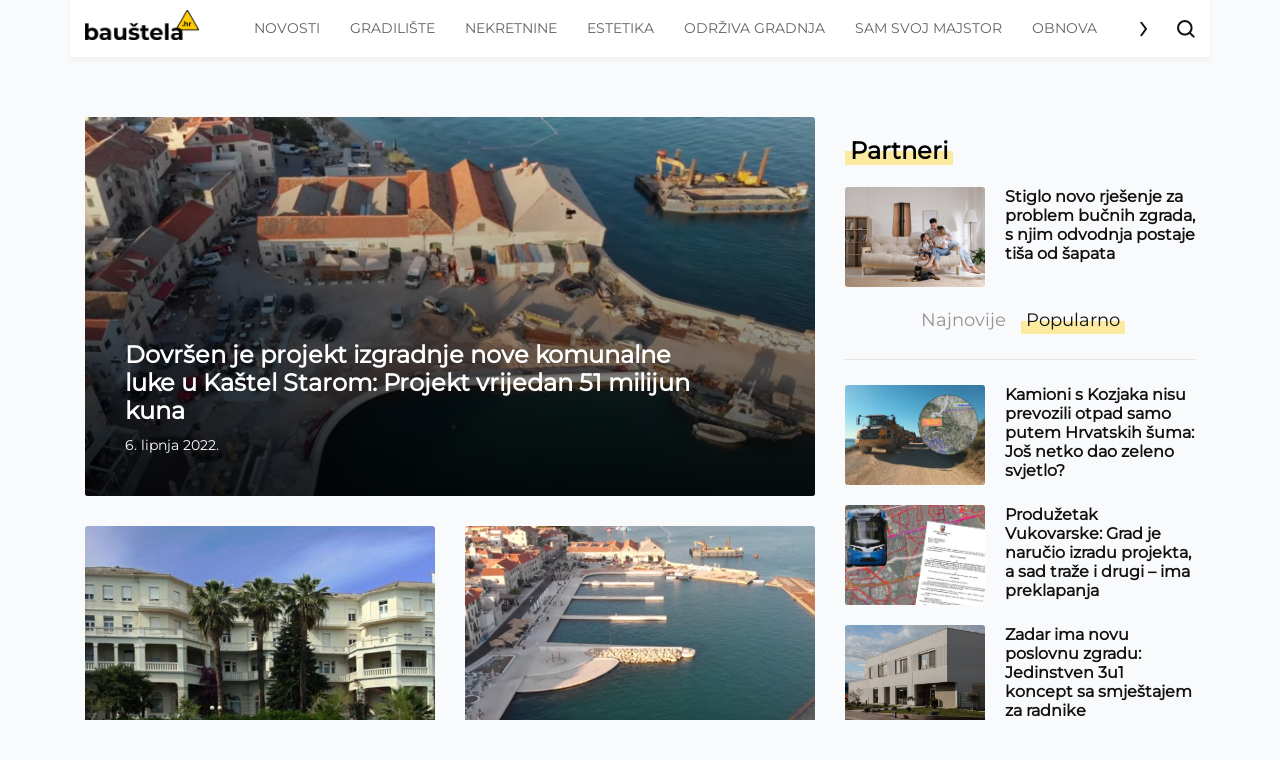

--- FILE ---
content_type: text/html; charset=UTF-8
request_url: https://baustela.hr/oznaka/kastel-stari/
body_size: 15566
content:
<!DOCTYPE html>
<html class="no-js" lang="hr">
<head>
    <meta charset="UTF-8">
    <meta name="viewport" content="width=device-width, initial-scale=1, shrink-to-fit=no">

    <style>
        @font-face {
            font-family: 'Montserrat-special';
            font-style: normal;
            src: url('/app/themes/baustela-hr/assets/webfonts/Montserrat-VariableFont_wght.ttf');
        }
        @font-face {
            font-family: 'Montserrat-special';
            font-style: italic;
            src: url('/app/themes/baustela-hr/assets/webfonts/Montserrat-Italic-VariableFont_wght.ttf');
        }
    </style>
    <meta name='robots' content='index, follow, max-image-preview:large, max-snippet:-1, max-video-preview:-1' />

	<!-- This site is optimized with the Yoast SEO plugin v20.13 - https://yoast.com/wordpress/plugins/seo/ -->
	<title>Kaštel Stari - Bauštela.hr</title>
	<link rel="canonical" href="https://baustela.hr/oznaka/kastel-stari/" />
	<meta property="og:locale" content="hr_HR" />
	<meta property="og:type" content="article" />
	<meta property="og:title" content="Kaštel Stari - Bauštela.hr" />
	<meta property="og:url" content="https://baustela.hr/oznaka/kastel-stari/" />
	<meta property="og:site_name" content="Bauštela.hr" />
	<meta name="twitter:card" content="summary_large_image" />
	<meta name="twitter:site" content="@baustelahr" />
	<script type="application/ld+json" class="yoast-schema-graph">{"@context":"https://schema.org","@graph":[{"@type":"CollectionPage","@id":"https://baustela.hr/oznaka/kastel-stari/","url":"https://baustela.hr/oznaka/kastel-stari/","name":"Kaštel Stari - Bauštela.hr","isPartOf":{"@id":"https://baustela.hr/#website"},"primaryImageOfPage":{"@id":"https://baustela.hr/oznaka/kastel-stari/#primaryimage"},"image":{"@id":"https://baustela.hr/oznaka/kastel-stari/#primaryimage"},"thumbnailUrl":"https://baustela.hr/app/uploads/2021/07/stari.png","breadcrumb":{"@id":"https://baustela.hr/oznaka/kastel-stari/#breadcrumb"},"inLanguage":"hr"},{"@type":"ImageObject","inLanguage":"hr","@id":"https://baustela.hr/oznaka/kastel-stari/#primaryimage","url":"https://baustela.hr/app/uploads/2021/07/stari.png","contentUrl":"https://baustela.hr/app/uploads/2021/07/stari.png","width":879,"height":456,"caption":"Stari lukobran u Kaštel Starom | foto: YouTube, Portal grada Kaštela"},{"@type":"BreadcrumbList","@id":"https://baustela.hr/oznaka/kastel-stari/#breadcrumb","itemListElement":[{"@type":"ListItem","position":1,"name":"Početna stranica","item":"https://baustela.hr/"},{"@type":"ListItem","position":2,"name":"Kaštel Stari"}]},{"@type":"WebSite","@id":"https://baustela.hr/#website","url":"https://baustela.hr/","name":"Bauštela.hr","description":"Digitalni glas gradilišta","publisher":{"@id":"https://baustela.hr/#organization"},"alternateName":"Bauštela","potentialAction":[{"@type":"SearchAction","target":{"@type":"EntryPoint","urlTemplate":"https://baustela.hr/?s={search_term_string}"},"query-input":"required name=search_term_string"}],"inLanguage":"hr"},{"@type":"Organization","@id":"https://baustela.hr/#organization","name":"Bauštela.hr","alternateName":"Baušteča","url":"https://baustela.hr/","logo":{"@type":"ImageObject","inLanguage":"hr","@id":"https://baustela.hr/#/schema/logo/image/","url":"https://baustela.hr/app/uploads/2021/01/favicon-baustela-512x512-1.png","contentUrl":"https://baustela.hr/app/uploads/2021/01/favicon-baustela-512x512-1.png","width":512,"height":512,"caption":"Bauštela.hr"},"image":{"@id":"https://baustela.hr/#/schema/logo/image/"},"sameAs":["https://web.facebook.com/baustela.hr","https://twitter.com/baustelahr","https://www.instagram.com/baustela.hr/"]}]}</script>
	<!-- / Yoast SEO plugin. -->


<link rel="alternate" type="application/rss+xml" title="Bauštela.hr &raquo; Kaštel Stari Kanal oznaka" href="https://baustela.hr/oznaka/kastel-stari/feed/" />
<script type="text/javascript">
/* <![CDATA[ */
window._wpemojiSettings = {"baseUrl":"https:\/\/s.w.org\/images\/core\/emoji\/14.0.0\/72x72\/","ext":".png","svgUrl":"https:\/\/s.w.org\/images\/core\/emoji\/14.0.0\/svg\/","svgExt":".svg","source":{"concatemoji":"https:\/\/baustela.hr\/wp\/wp-includes\/js\/wp-emoji-release.min.js"}};
/*! This file is auto-generated */
!function(i,n){var o,s,e;function c(e){try{var t={supportTests:e,timestamp:(new Date).valueOf()};sessionStorage.setItem(o,JSON.stringify(t))}catch(e){}}function p(e,t,n){e.clearRect(0,0,e.canvas.width,e.canvas.height),e.fillText(t,0,0);var t=new Uint32Array(e.getImageData(0,0,e.canvas.width,e.canvas.height).data),r=(e.clearRect(0,0,e.canvas.width,e.canvas.height),e.fillText(n,0,0),new Uint32Array(e.getImageData(0,0,e.canvas.width,e.canvas.height).data));return t.every(function(e,t){return e===r[t]})}function u(e,t,n){switch(t){case"flag":return n(e,"\ud83c\udff3\ufe0f\u200d\u26a7\ufe0f","\ud83c\udff3\ufe0f\u200b\u26a7\ufe0f")?!1:!n(e,"\ud83c\uddfa\ud83c\uddf3","\ud83c\uddfa\u200b\ud83c\uddf3")&&!n(e,"\ud83c\udff4\udb40\udc67\udb40\udc62\udb40\udc65\udb40\udc6e\udb40\udc67\udb40\udc7f","\ud83c\udff4\u200b\udb40\udc67\u200b\udb40\udc62\u200b\udb40\udc65\u200b\udb40\udc6e\u200b\udb40\udc67\u200b\udb40\udc7f");case"emoji":return!n(e,"\ud83e\udef1\ud83c\udffb\u200d\ud83e\udef2\ud83c\udfff","\ud83e\udef1\ud83c\udffb\u200b\ud83e\udef2\ud83c\udfff")}return!1}function f(e,t,n){var r="undefined"!=typeof WorkerGlobalScope&&self instanceof WorkerGlobalScope?new OffscreenCanvas(300,150):i.createElement("canvas"),a=r.getContext("2d",{willReadFrequently:!0}),o=(a.textBaseline="top",a.font="600 32px Arial",{});return e.forEach(function(e){o[e]=t(a,e,n)}),o}function t(e){var t=i.createElement("script");t.src=e,t.defer=!0,i.head.appendChild(t)}"undefined"!=typeof Promise&&(o="wpEmojiSettingsSupports",s=["flag","emoji"],n.supports={everything:!0,everythingExceptFlag:!0},e=new Promise(function(e){i.addEventListener("DOMContentLoaded",e,{once:!0})}),new Promise(function(t){var n=function(){try{var e=JSON.parse(sessionStorage.getItem(o));if("object"==typeof e&&"number"==typeof e.timestamp&&(new Date).valueOf()<e.timestamp+604800&&"object"==typeof e.supportTests)return e.supportTests}catch(e){}return null}();if(!n){if("undefined"!=typeof Worker&&"undefined"!=typeof OffscreenCanvas&&"undefined"!=typeof URL&&URL.createObjectURL&&"undefined"!=typeof Blob)try{var e="postMessage("+f.toString()+"("+[JSON.stringify(s),u.toString(),p.toString()].join(",")+"));",r=new Blob([e],{type:"text/javascript"}),a=new Worker(URL.createObjectURL(r),{name:"wpTestEmojiSupports"});return void(a.onmessage=function(e){c(n=e.data),a.terminate(),t(n)})}catch(e){}c(n=f(s,u,p))}t(n)}).then(function(e){for(var t in e)n.supports[t]=e[t],n.supports.everything=n.supports.everything&&n.supports[t],"flag"!==t&&(n.supports.everythingExceptFlag=n.supports.everythingExceptFlag&&n.supports[t]);n.supports.everythingExceptFlag=n.supports.everythingExceptFlag&&!n.supports.flag,n.DOMReady=!1,n.readyCallback=function(){n.DOMReady=!0}}).then(function(){return e}).then(function(){var e;n.supports.everything||(n.readyCallback(),(e=n.source||{}).concatemoji?t(e.concatemoji):e.wpemoji&&e.twemoji&&(t(e.twemoji),t(e.wpemoji)))}))}((window,document),window._wpemojiSettings);
/* ]]> */
</script>
<style id='wp-emoji-styles-inline-css' type='text/css'>

	img.wp-smiley, img.emoji {
		display: inline !important;
		border: none !important;
		box-shadow: none !important;
		height: 1em !important;
		width: 1em !important;
		margin: 0 0.07em !important;
		vertical-align: -0.1em !important;
		background: none !important;
		padding: 0 !important;
	}
</style>
<link rel='stylesheet' id='wp-block-library-css' href='https://baustela.hr/wp/wp-includes/css/dist/block-library/style.min.css' type='text/css' media='all' />
<link rel='stylesheet' id='awsm-ead-public-css' href='https://baustela.hr/app/plugins/embed-any-document/css/embed-public.min.css' type='text/css' media='all' />
<style id='classic-theme-styles-inline-css' type='text/css'>
/*! This file is auto-generated */
.wp-block-button__link{color:#fff;background-color:#32373c;border-radius:9999px;box-shadow:none;text-decoration:none;padding:calc(.667em + 2px) calc(1.333em + 2px);font-size:1.125em}.wp-block-file__button{background:#32373c;color:#fff;text-decoration:none}
</style>
<style id='global-styles-inline-css' type='text/css'>
body{--wp--preset--color--black: #000000;--wp--preset--color--cyan-bluish-gray: #abb8c3;--wp--preset--color--white: #ffffff;--wp--preset--color--pale-pink: #f78da7;--wp--preset--color--vivid-red: #cf2e2e;--wp--preset--color--luminous-vivid-orange: #ff6900;--wp--preset--color--luminous-vivid-amber: #fcb900;--wp--preset--color--light-green-cyan: #7bdcb5;--wp--preset--color--vivid-green-cyan: #00d084;--wp--preset--color--pale-cyan-blue: #8ed1fc;--wp--preset--color--vivid-cyan-blue: #0693e3;--wp--preset--color--vivid-purple: #9b51e0;--wp--preset--gradient--vivid-cyan-blue-to-vivid-purple: linear-gradient(135deg,rgba(6,147,227,1) 0%,rgb(155,81,224) 100%);--wp--preset--gradient--light-green-cyan-to-vivid-green-cyan: linear-gradient(135deg,rgb(122,220,180) 0%,rgb(0,208,130) 100%);--wp--preset--gradient--luminous-vivid-amber-to-luminous-vivid-orange: linear-gradient(135deg,rgba(252,185,0,1) 0%,rgba(255,105,0,1) 100%);--wp--preset--gradient--luminous-vivid-orange-to-vivid-red: linear-gradient(135deg,rgba(255,105,0,1) 0%,rgb(207,46,46) 100%);--wp--preset--gradient--very-light-gray-to-cyan-bluish-gray: linear-gradient(135deg,rgb(238,238,238) 0%,rgb(169,184,195) 100%);--wp--preset--gradient--cool-to-warm-spectrum: linear-gradient(135deg,rgb(74,234,220) 0%,rgb(151,120,209) 20%,rgb(207,42,186) 40%,rgb(238,44,130) 60%,rgb(251,105,98) 80%,rgb(254,248,76) 100%);--wp--preset--gradient--blush-light-purple: linear-gradient(135deg,rgb(255,206,236) 0%,rgb(152,150,240) 100%);--wp--preset--gradient--blush-bordeaux: linear-gradient(135deg,rgb(254,205,165) 0%,rgb(254,45,45) 50%,rgb(107,0,62) 100%);--wp--preset--gradient--luminous-dusk: linear-gradient(135deg,rgb(255,203,112) 0%,rgb(199,81,192) 50%,rgb(65,88,208) 100%);--wp--preset--gradient--pale-ocean: linear-gradient(135deg,rgb(255,245,203) 0%,rgb(182,227,212) 50%,rgb(51,167,181) 100%);--wp--preset--gradient--electric-grass: linear-gradient(135deg,rgb(202,248,128) 0%,rgb(113,206,126) 100%);--wp--preset--gradient--midnight: linear-gradient(135deg,rgb(2,3,129) 0%,rgb(40,116,252) 100%);--wp--preset--font-size--small: 13px;--wp--preset--font-size--medium: 20px;--wp--preset--font-size--large: 36px;--wp--preset--font-size--x-large: 42px;--wp--preset--spacing--20: 0.44rem;--wp--preset--spacing--30: 0.67rem;--wp--preset--spacing--40: 1rem;--wp--preset--spacing--50: 1.5rem;--wp--preset--spacing--60: 2.25rem;--wp--preset--spacing--70: 3.38rem;--wp--preset--spacing--80: 5.06rem;--wp--preset--shadow--natural: 6px 6px 9px rgba(0, 0, 0, 0.2);--wp--preset--shadow--deep: 12px 12px 50px rgba(0, 0, 0, 0.4);--wp--preset--shadow--sharp: 6px 6px 0px rgba(0, 0, 0, 0.2);--wp--preset--shadow--outlined: 6px 6px 0px -3px rgba(255, 255, 255, 1), 6px 6px rgba(0, 0, 0, 1);--wp--preset--shadow--crisp: 6px 6px 0px rgba(0, 0, 0, 1);}:where(.is-layout-flex){gap: 0.5em;}:where(.is-layout-grid){gap: 0.5em;}body .is-layout-flow > .alignleft{float: left;margin-inline-start: 0;margin-inline-end: 2em;}body .is-layout-flow > .alignright{float: right;margin-inline-start: 2em;margin-inline-end: 0;}body .is-layout-flow > .aligncenter{margin-left: auto !important;margin-right: auto !important;}body .is-layout-constrained > .alignleft{float: left;margin-inline-start: 0;margin-inline-end: 2em;}body .is-layout-constrained > .alignright{float: right;margin-inline-start: 2em;margin-inline-end: 0;}body .is-layout-constrained > .aligncenter{margin-left: auto !important;margin-right: auto !important;}body .is-layout-constrained > :where(:not(.alignleft):not(.alignright):not(.alignfull)){max-width: var(--wp--style--global--content-size);margin-left: auto !important;margin-right: auto !important;}body .is-layout-constrained > .alignwide{max-width: var(--wp--style--global--wide-size);}body .is-layout-flex{display: flex;}body .is-layout-flex{flex-wrap: wrap;align-items: center;}body .is-layout-flex > *{margin: 0;}body .is-layout-grid{display: grid;}body .is-layout-grid > *{margin: 0;}:where(.wp-block-columns.is-layout-flex){gap: 2em;}:where(.wp-block-columns.is-layout-grid){gap: 2em;}:where(.wp-block-post-template.is-layout-flex){gap: 1.25em;}:where(.wp-block-post-template.is-layout-grid){gap: 1.25em;}.has-black-color{color: var(--wp--preset--color--black) !important;}.has-cyan-bluish-gray-color{color: var(--wp--preset--color--cyan-bluish-gray) !important;}.has-white-color{color: var(--wp--preset--color--white) !important;}.has-pale-pink-color{color: var(--wp--preset--color--pale-pink) !important;}.has-vivid-red-color{color: var(--wp--preset--color--vivid-red) !important;}.has-luminous-vivid-orange-color{color: var(--wp--preset--color--luminous-vivid-orange) !important;}.has-luminous-vivid-amber-color{color: var(--wp--preset--color--luminous-vivid-amber) !important;}.has-light-green-cyan-color{color: var(--wp--preset--color--light-green-cyan) !important;}.has-vivid-green-cyan-color{color: var(--wp--preset--color--vivid-green-cyan) !important;}.has-pale-cyan-blue-color{color: var(--wp--preset--color--pale-cyan-blue) !important;}.has-vivid-cyan-blue-color{color: var(--wp--preset--color--vivid-cyan-blue) !important;}.has-vivid-purple-color{color: var(--wp--preset--color--vivid-purple) !important;}.has-black-background-color{background-color: var(--wp--preset--color--black) !important;}.has-cyan-bluish-gray-background-color{background-color: var(--wp--preset--color--cyan-bluish-gray) !important;}.has-white-background-color{background-color: var(--wp--preset--color--white) !important;}.has-pale-pink-background-color{background-color: var(--wp--preset--color--pale-pink) !important;}.has-vivid-red-background-color{background-color: var(--wp--preset--color--vivid-red) !important;}.has-luminous-vivid-orange-background-color{background-color: var(--wp--preset--color--luminous-vivid-orange) !important;}.has-luminous-vivid-amber-background-color{background-color: var(--wp--preset--color--luminous-vivid-amber) !important;}.has-light-green-cyan-background-color{background-color: var(--wp--preset--color--light-green-cyan) !important;}.has-vivid-green-cyan-background-color{background-color: var(--wp--preset--color--vivid-green-cyan) !important;}.has-pale-cyan-blue-background-color{background-color: var(--wp--preset--color--pale-cyan-blue) !important;}.has-vivid-cyan-blue-background-color{background-color: var(--wp--preset--color--vivid-cyan-blue) !important;}.has-vivid-purple-background-color{background-color: var(--wp--preset--color--vivid-purple) !important;}.has-black-border-color{border-color: var(--wp--preset--color--black) !important;}.has-cyan-bluish-gray-border-color{border-color: var(--wp--preset--color--cyan-bluish-gray) !important;}.has-white-border-color{border-color: var(--wp--preset--color--white) !important;}.has-pale-pink-border-color{border-color: var(--wp--preset--color--pale-pink) !important;}.has-vivid-red-border-color{border-color: var(--wp--preset--color--vivid-red) !important;}.has-luminous-vivid-orange-border-color{border-color: var(--wp--preset--color--luminous-vivid-orange) !important;}.has-luminous-vivid-amber-border-color{border-color: var(--wp--preset--color--luminous-vivid-amber) !important;}.has-light-green-cyan-border-color{border-color: var(--wp--preset--color--light-green-cyan) !important;}.has-vivid-green-cyan-border-color{border-color: var(--wp--preset--color--vivid-green-cyan) !important;}.has-pale-cyan-blue-border-color{border-color: var(--wp--preset--color--pale-cyan-blue) !important;}.has-vivid-cyan-blue-border-color{border-color: var(--wp--preset--color--vivid-cyan-blue) !important;}.has-vivid-purple-border-color{border-color: var(--wp--preset--color--vivid-purple) !important;}.has-vivid-cyan-blue-to-vivid-purple-gradient-background{background: var(--wp--preset--gradient--vivid-cyan-blue-to-vivid-purple) !important;}.has-light-green-cyan-to-vivid-green-cyan-gradient-background{background: var(--wp--preset--gradient--light-green-cyan-to-vivid-green-cyan) !important;}.has-luminous-vivid-amber-to-luminous-vivid-orange-gradient-background{background: var(--wp--preset--gradient--luminous-vivid-amber-to-luminous-vivid-orange) !important;}.has-luminous-vivid-orange-to-vivid-red-gradient-background{background: var(--wp--preset--gradient--luminous-vivid-orange-to-vivid-red) !important;}.has-very-light-gray-to-cyan-bluish-gray-gradient-background{background: var(--wp--preset--gradient--very-light-gray-to-cyan-bluish-gray) !important;}.has-cool-to-warm-spectrum-gradient-background{background: var(--wp--preset--gradient--cool-to-warm-spectrum) !important;}.has-blush-light-purple-gradient-background{background: var(--wp--preset--gradient--blush-light-purple) !important;}.has-blush-bordeaux-gradient-background{background: var(--wp--preset--gradient--blush-bordeaux) !important;}.has-luminous-dusk-gradient-background{background: var(--wp--preset--gradient--luminous-dusk) !important;}.has-pale-ocean-gradient-background{background: var(--wp--preset--gradient--pale-ocean) !important;}.has-electric-grass-gradient-background{background: var(--wp--preset--gradient--electric-grass) !important;}.has-midnight-gradient-background{background: var(--wp--preset--gradient--midnight) !important;}.has-small-font-size{font-size: var(--wp--preset--font-size--small) !important;}.has-medium-font-size{font-size: var(--wp--preset--font-size--medium) !important;}.has-large-font-size{font-size: var(--wp--preset--font-size--large) !important;}.has-x-large-font-size{font-size: var(--wp--preset--font-size--x-large) !important;}
.wp-block-navigation a:where(:not(.wp-element-button)){color: inherit;}
:where(.wp-block-post-template.is-layout-flex){gap: 1.25em;}:where(.wp-block-post-template.is-layout-grid){gap: 1.25em;}
:where(.wp-block-columns.is-layout-flex){gap: 2em;}:where(.wp-block-columns.is-layout-grid){gap: 2em;}
.wp-block-pullquote{font-size: 1.5em;line-height: 1.6;}
</style>
<link rel='stylesheet' id='main-css' href='https://baustela.hr/app/themes/baustela-hr//assets/dist/all.css?id=8ecb51f1fd144aa20541&#038;ver=6.4.1' type='text/css' media='all' />
<link rel='stylesheet' id='socialsnap-styles-css' href='https://baustela.hr/app/plugins/socialsnap-pro/assets/css/socialsnap.css' type='text/css' media='all' />
<script type="text/javascript" src="https://baustela.hr/wp/wp-includes/js/jquery/jquery.min.js" id="jquery-core-js"></script>
<script type="text/javascript" src="https://baustela.hr/wp/wp-includes/js/jquery/jquery-migrate.min.js" id="jquery-migrate-js"></script>
<script type="text/javascript" src="https://baustela.hr/app/plugins/stock-market-ticker/assets/stockdio-wp.js" id="customStockdioJs-js"></script>
<link rel="https://api.w.org/" href="https://baustela.hr/wp-json/" /><link rel="alternate" type="application/json" href="https://baustela.hr/wp-json/wp/v2/tags/3641" /><link rel="EditURI" type="application/rsd+xml" title="RSD" href="https://baustela.hr/wp/xmlrpc.php?rsd" />
<meta name="generator" content="WordPress 6.4.1" />
          <!-- Marfeel Code -->
<script type="text/javascript">
!function(){"use strict";function e(e){var t=!(arguments.length>1&&void 0!==arguments[1])||arguments[1],c=document.createElement("script");c.src=e,t?c.type="module":(c.async=!0,c.type="text/javascript",c.setAttribute("nomodule",""));var n=document.getElementsByTagName("script")[0];n.parentNode.insertBefore(c,n)}!function(t,c){!function(t,c,n){var a,o,r;n.accountId=c,null!==(a=t.marfeel)&&void 0!==a||(t.marfeel={}),null!==(o=(r=t.marfeel).cmd)&&void 0!==o||(r.cmd=[]),t.marfeel.config=n;var i="https://sdk.mrf.io/statics";e("".concat(i,"/marfeel-sdk.js?id=").concat(c),!0),e("".concat(i,"/marfeel-sdk.es5.js?id=").concat(c),!1)}(t,c,arguments.length>2&&void 0!==arguments[2]?arguments[2]:{})}(window,3337 /* AccountId */,{} /* Config */)}();
</script>
  <!-- Marfeel Code -->
        <!-- Facebook Pixel Code -->
        <script>
            !function(f,b,e,v,n,t,s)
            {if(f.fbq)return;n=f.fbq=function(){n.callMethod?
                n.callMethod.apply(n,arguments):n.queue.push(arguments)};
                if(!f._fbq)f._fbq=n;n.push=n;n.loaded=!0;n.version='2.0';
                n.queue=[];t=b.createElement(e);t.async=!0;
                t.src=v;s=b.getElementsByTagName(e)[0];
                s.parentNode.insertBefore(t,s)}(window, document,'script',
                'https://connect.facebook.net/hr_HR/fbevents.js');
            fbq('init', '799955867224780');
            fbq('track', 'PageView');
        </script>
        <!-- End Facebook Pixel Code -->

        <!-- (C)2000-2021 Gemius SA - gemiusPrism  / Wezel zbiorczy baustela.hr/Strona glowna serwisu -->
        <script type="text/javascript">
            <!--//--><![CDATA[//><!--
            var pp_gemius_identifier = 'ofhLyPOYdJgaSCPDr4Wb5GaGzbtZ4QNSOstP2X35Amv.I7';
            // lines below shouldn't be edited
            function gemius_pending(i) { window[i] = window[i] || function() {var x = window[i+'_pdata'] = window[i+'_pdata'] || []; x[x.length]=arguments;};};gemius_pending('gemius_hit'); gemius_pending('gemius_event'); gemius_pending('pp_gemius_hit'); gemius_pending('pp_gemius_event');(function(d,t) {try {var gt=d.createElement(t),s=d.getElementsByTagName(t)[0],l='http'+((location.protocol=='https:')?'s':''); gt.setAttribute('async','async');gt.setAttribute('defer','defer'); gt.src=l+'://hr.hit.gemius.pl/xgemius.js'; s.parentNode.insertBefore(gt,s);} catch (e) {}})(document,'script');
            //--><!]]>
        </script>

        <!-- Fathom - beautiful, simple website analytics -->
        <script src="https://cdn.usefathom.com/script.js" data-site="RSQHXRTW" defer></script>
        <!-- / Fathom -->

        <!--    {{site-name}}   -->
        <script type="text/javascript">
            /* <![CDATA[ */
            (function() {
                window.dm=window.dm||{AjaxData:[]};
                window.dm.AjaxEvent=function(et,d,ssid,ad){
                    dm.AjaxData.push({et:et,d:d,ssid:ssid,ad:ad});
                    if(typeof window.DotMetricsObj != 'undefined') {DotMetricsObj.onAjaxDataUpdate();}
                };
                var d=document,
                    h=d.getElementsByTagName('head')[0],
                    s=d.createElement('script');
                s.type='text/javascript';
                s.async=true;
                s.src='https://script.dotmetrics.net/door.js?id=15490';
                h.appendChild(s);
            }());
            /* ]]> */
        </script>

        <!-- Google Tag Manager -->
        <script>(function(w,d,s,l,i){w[l]=w[l]||[];w[l].push({'gtm.start':
                    new Date().getTime(),event:'gtm.js'});var f=d.getElementsByTagName(s)[0],
                j=d.createElement(s),dl=l!='dataLayer'?'&l='+l:'';j.async=true;j.src=
                'https://www.googletagmanager.com/gtm.js?id='+i+dl;f.parentNode.insertBefore(j,f);
            })(window,document,'script','dataLayer','GTM-PP9F8HJ');</script>
        <!-- End Google Tag Manager -->
                <!-- google adsense -->
        <script async src="https://pagead2.googlesyndication.com/pagead/js/adsbygoogle.js?client=ca-pub-5912898508548793"
                crossorigin="anonymous"></script>
        <script async src="https://securepubads.g.doubleclick.net/tag/js/gpt.js"></script>
        <script>
            window.googletag = window.googletag || {cmd: []};
            googletag.cmd.push(function() {
                googletag.pubads().addEventListener('slotRenderEnded', function (event) {
                    var name = event.slot.getAdUnitPath().split('/').pop();
                    if (name.indexOf('ticker') > -1 && !event.isEmpty && event.size[0] !== 1) {
                        var el = document.getElementById(event.slot.getSlotElementId());
                        var cross = document.createElement('a');
                        cross.id = 'close_button';
                        cross.innerHTML = '<svg xmlns="http://www.w3.org/2000/svg" height="3em" style="color: red;" viewBox="0 0 512 512"><!--! Font Awesome Free 6.4.2 by @fontawesome - https://fontawesome.com License - https://fontawesome.com/license (Commercial License) Copyright 2023 Fonticons, Inc. --><path d="M256 512A256 256 0 1 0 256 0a256 256 0 1 0 0 512zM175 175c9.4-9.4 24.6-9.4 33.9 0l47 47 47-47c9.4-9.4 24.6-9.4 33.9 0s9.4 24.6 0 33.9l-47 47 47 47c9.4 9.4 9.4 24.6 0 33.9s-24.6 9.4-33.9 0l-47-47-47 47c-9.4 9.4-24.6 9.4-33.9 0s-9.4-24.6 0-33.9l47-47-47-47c-9.4-9.4-9.4-24.6 0-33.9z"/></svg>';
                        cross.style.cssText ='position: absolute; color: red; z-index: 10001; left: auto; margin-top: -25px;';
                        cross.addEventListener('click', function(e) {
                            e.preventDefault();
                            el.style.display = 'none';
                            jQuery('.ticker').hide();
                        })
                        el.append(cross);
                        if ( (event.size[0] === 900 && event.size[1] === 600) || (event.size[0] === 320 && event.size[1] === 480) ) {
                            var p =jQuery('.ticker');
                                p.css('height', '100%')
                            p.css('background', 'rgba(0, 0, 0, 0.7)')
                            setTimeout(function() {
                                jQuery(jQuery('#' + event.slot.getSlotElementId()).parents('.ticker')[0]).hide();
                            }, 30000)
                        }
                    }
                });
            });
        </script>
        <script src="https://cdn.234doo.com/baustela.js"></script>
        <meta property="fb:app_id" content=""/><link rel="icon" href="https://baustela.hr/app/uploads/2021/01/cropped-large-favicon-baustela_novo-2-32x32.png" sizes="32x32" />
<link rel="icon" href="https://baustela.hr/app/uploads/2021/01/cropped-large-favicon-baustela_novo-2-192x192.png" sizes="192x192" />
<link rel="apple-touch-icon" href="https://baustela.hr/app/uploads/2021/01/cropped-large-favicon-baustela_novo-2-180x180.png" />
<meta name="msapplication-TileImage" content="https://baustela.hr/app/uploads/2021/01/cropped-large-favicon-baustela_novo-2-270x270.png" />
</head>
<body class="archive tag tag-kastel-stari tag-3641">

        <!-- Google Tag Manager (noscript) -->
        <noscript><iframe src="https://www.googletagmanager.com/ns.html?id=GTM-PP9F8HJ"
                          height="0" width="0" style="display:none;visibility:hidden"></iframe></noscript>
        <!-- End Google Tag Manager (noscript) -->
        <noscript>
            <img height="1" width="1" src="https://www.facebook.com/tr?id=799955867224780&ev=PageView&noscript=1"/>
        </noscript>
        
<header class="header">
    <div class="container">
        <div class="d-flex align-items-center justify-content-between header-b desktop">
    <a href="https://baustela.hr" class="header--logo"></a>

    <div class="header--nav menu-b">
        <div class="nav-swiper swiper-container">
            <ul id="menu-main-menu" class="swiper-wrapper"><li id="menu-item-62" class="menu-item menu-item-type-taxonomy menu-item-object-category swiper-slide menu-item-62"><a href="https://baustela.hr/kategorija/novosti/">Novosti</a></li>
<li id="menu-item-64" class="menu-item menu-item-type-taxonomy menu-item-object-category swiper-slide menu-item-64"><a href="https://baustela.hr/kategorija/gradiliste/">Gradilište</a></li>
<li id="menu-item-65" class="menu-item menu-item-type-taxonomy menu-item-object-category swiper-slide menu-item-65"><a href="https://baustela.hr/kategorija/nekretnine/">Nekretnine</a></li>
<li id="menu-item-63" class="menu-item menu-item-type-taxonomy menu-item-object-category swiper-slide menu-item-63"><a href="https://baustela.hr/kategorija/estetika/">Estetika</a></li>
<li id="menu-item-66" class="menu-item menu-item-type-taxonomy menu-item-object-category swiper-slide menu-item-66"><a href="https://baustela.hr/kategorija/odrziva-gradnja/">Održiva gradnja</a></li>
<li id="menu-item-67" class="menu-item menu-item-type-taxonomy menu-item-object-category swiper-slide menu-item-67"><a href="https://baustela.hr/kategorija/sam-svoj-majstor/">Sam svoj majstor</a></li>
<li id="menu-item-68" class="menu-item menu-item-type-taxonomy menu-item-object-category swiper-slide menu-item-68"><a href="https://baustela.hr/kategorija/obnova/">Obnova</a></li>
<li class="swiper-slide"></li></ul>            <div class="nav-arrow-next"><i></i></div>
        </div>
    </div>

    <a class="header--search-trigger layout-b" data-toggle="collapse" href="#search-wrapper" role="button"
       aria-expanded="false" aria-controls="search-wrapper"></a>
</div>

<div class="d-flex align-items-center justify-content-between header-b mobile">
    <a class="header--search-trigger layout-b" data-toggle="collapse" href="#search-wrapper" role="button"
       aria-expanded="false" aria-controls="search-wrapper"></a>

    <a href="https://baustela.hr" class="header--logo"></a>

    <div class="header--nav menu-b">
        <button class="navbar-toggler collapsed" type="button">
            <span class="navbar-toggler-icon"></span>
        </button>

        <div class="mobile-navigation" id="mobile-navigation">
            <ul id="menu-main-menu-1" class="mobile-nav"><li itemscope="itemscope" itemtype="https://www.schema.org/SiteNavigationElement" class="menu-item menu-item-type-taxonomy menu-item-object-category menu-item-62 nav-item"><a title="Novosti" href="https://baustela.hr/kategorija/novosti/" class="nav-link">Novosti</a></li>
<li itemscope="itemscope" itemtype="https://www.schema.org/SiteNavigationElement" class="menu-item menu-item-type-taxonomy menu-item-object-category menu-item-64 nav-item"><a title="Gradilište" href="https://baustela.hr/kategorija/gradiliste/" class="nav-link">Gradilište</a></li>
<li itemscope="itemscope" itemtype="https://www.schema.org/SiteNavigationElement" class="menu-item menu-item-type-taxonomy menu-item-object-category menu-item-65 nav-item"><a title="Nekretnine" href="https://baustela.hr/kategorija/nekretnine/" class="nav-link">Nekretnine</a></li>
<li itemscope="itemscope" itemtype="https://www.schema.org/SiteNavigationElement" class="menu-item menu-item-type-taxonomy menu-item-object-category menu-item-63 nav-item"><a title="Estetika" href="https://baustela.hr/kategorija/estetika/" class="nav-link">Estetika</a></li>
<li itemscope="itemscope" itemtype="https://www.schema.org/SiteNavigationElement" class="menu-item menu-item-type-taxonomy menu-item-object-category menu-item-66 nav-item"><a title="Održiva gradnja" href="https://baustela.hr/kategorija/odrziva-gradnja/" class="nav-link">Održiva gradnja</a></li>
<li itemscope="itemscope" itemtype="https://www.schema.org/SiteNavigationElement" class="menu-item menu-item-type-taxonomy menu-item-object-category menu-item-67 nav-item"><a title="Sam svoj majstor" href="https://baustela.hr/kategorija/sam-svoj-majstor/" class="nav-link">Sam svoj majstor</a></li>
<li itemscope="itemscope" itemtype="https://www.schema.org/SiteNavigationElement" class="menu-item menu-item-type-taxonomy menu-item-object-category menu-item-68 nav-item"><a title="Obnova" href="https://baustela.hr/kategorija/obnova/" class="nav-link">Obnova</a></li>
</ul>        </div>
    </div>


</div>


    </div>

    
    <div class="collapse header--search-wrapper" id="search-wrapper">
        <div class="inner">
            <div class="container">
                <h2>Pretraga</h2>
                <form class="d-flex align-items-center search-form" method="get" action="https://baustela.hr">
                    <input type="text" class="form-control" placeholder="Unesi pojam za pretragu" name="s" value="">
                    <button type="submit" class="btn btn-primary">Traži</button>
                </form>
            </div>
        </div>

    </div>
</header>


<main>
    <div class="container">
        <div class="top-banner-wrapper">
            <div><div class="textwidget custom-html-widget"><div id="billboard_v1">
        <script>
            googletag.cmd.push(function() { googletag.display("billboard_v1"); });
        </script>
    </div></div></div>        </div>
    </div>
    <div class="container">
        <div class="row">
            <div class="col-lg-8">
                <section class="section section--articles-category">
                    <div class="section--body">
                        <div class="article-list">
                            <div class="row">
                                                                                                                                            <div class="col-12 article-list--item main-article">
    <article class="inner">
            <a href="https://baustela.hr/nekretnine/dovrsen-projekt-izgradnje-nove-komunalne-luke-kastel-starom-projekt-vrijedan-51-milijun-kuna/" class="img">
                <img src="https://baustela.hr/app/uploads/2021/07/stari.png" alt="">
            </a>
        <div class="text">
            <h2>
                <a href="https://baustela.hr/nekretnine/dovrsen-projekt-izgradnje-nove-komunalne-luke-kastel-starom-projekt-vrijedan-51-milijun-kuna/">
                    Dovršen je projekt izgradnje nove komunalne luke u Kaštel Starom: Projekt vrijedan 51 milijun kuna                </a>
            </h2>
            <span class="date">
                6. lipnja 2022.            </span>
        </div>
    </article>
</div>
                                                                                                                                                                                    <div class="col-md-6 article-list--item">
    <article class="inner">
            <a href="https://baustela.hr/estetika/hotel-palace-u-kastel-starom-nekada-zariste-drustvenog-zivota-a-danas-rusevina/" class="img">
                <img src="https://baustela.hr/app/uploads/2021/08/Hotel-Palace-Kastel-Stari11.jpg" alt="">
            </a>
<!--            <span class="label video"><i></i>-->
<!--                VIDEO-->
<!--            </span>-->
        <div class="text">
            <h3>
                <a href="https://baustela.hr/estetika/hotel-palace-u-kastel-starom-nekada-zariste-drustvenog-zivota-a-danas-rusevina/">
                    Hotel Palace u Kaštel Starom &#8211; nekada žarište društvenog života, a danas ruševina                </a>
            </h3>
            <div class="d-flex align-items-center">
                <span class="date">
                    27. kolovoza 2021.                </span>
            </div>

        </div>
    </article>
</div>
                                                                                                                                                                                    <div class="col-md-6 article-list--item">
    <article class="inner">
            <a href="https://baustela.hr/gradiliste/gradi-se-jos-jedna-suvremena-pomorska-luka-jadranu-a-svjetlo-dana-vec-ugledala-nova-setnica/" class="img">
                <img src="https://baustela.hr/app/uploads/2021/07/llk.png" alt="">
            </a>
<!--            <span class="label video"><i></i>-->
<!--                VIDEO-->
<!--            </span>-->
        <div class="text">
            <h3>
                <a href="https://baustela.hr/gradiliste/gradi-se-jos-jedna-suvremena-pomorska-luka-jadranu-a-svjetlo-dana-vec-ugledala-nova-setnica/">
                    Gradi se još jedna suvremena pomorska luka na Jadranu, a svjetlo dana već je ugledala nova šetnica                </a>
            </h3>
            <div class="d-flex align-items-center">
                <span class="date">
                    28. srpnja 2021.                </span>
            </div>

        </div>
    </article>
</div>
                                                                                                                                    </div>
                        </div>
                    </div>
                    <div class="section--foot">
                                            </div>
                </section>
            </div>
            <div class="col-lg-4">
                <aside class="aside">
                    <div class="widget_text aside--section"><div class="textwidget custom-html-widget"><div id="sidebar_v1"></div></div></div><div class="aside--section aside--articles">
    <div class="section--head px-4 px-lg-0">

        <a href="https://baustela.hr/kategorija/partneri/">
            <h2 class="section--title">Partneri</h2>
        </a>
    </div>
    <div class="section--body">
                <div class="article-list--item">
            <article class="inner">

                <a href="https://baustela.hr/novosti/stiglo-novo-rjesenje-za-problem-bucnih-zgrada-s-njim-odvodnja-postaje-tisa-od-sapata/" class="img">
                    <img src="https://baustela.hr/app/uploads/2026/01/Vargokal-plus_Vargon_Weinerberger_3.png" alt="">
                </a>

                <div class="text">
                    <h3>
                        <a href="https://baustela.hr/novosti/stiglo-novo-rjesenje-za-problem-bucnih-zgrada-s-njim-odvodnja-postaje-tisa-od-sapata/">Stiglo novo rješenje za problem bučnih zgrada, s njim odvodnja postaje tiša od šapata</a>
                    </h3>
                </div>
            </article>
        </div>
            </div>
</div>

<div class="aside--section aside--articles featured-posts-widget" data-itemCount="4">
    <ul class="nav nav-tabs">
                                                <li>
                    <a data-toggle="tab" href="#latest" class="" data-link="https://baustela.hr/najnovije/" data-component="featured-link">
                        Najnovije                    </a>
                </li>
                                                            <li>
                    <a data-toggle="tab" href="#popular" class="active" >
                        Popularno                    </a>
                </li>
                        </ul>
    <div class="tab-content loading">
                                    <div class="articles-list tab-pane fade "
                     id="latest">
                                            <div class="article-list--item">
                            <article class="inner">

                                <div class="img"></div>

                                <div class="text">
                                                                          <div class="line"></div>
                                                                          <div class="line"></div>
                                                                          <div class="line"></div>
                                                                          <div class="line"></div>
                                                                    </div>
                            </article>
                        </div>
                                            <div class="article-list--item">
                            <article class="inner">

                                <div class="img"></div>

                                <div class="text">
                                                                          <div class="line"></div>
                                                                          <div class="line"></div>
                                                                          <div class="line"></div>
                                                                          <div class="line"></div>
                                                                    </div>
                            </article>
                        </div>
                                            <div class="article-list--item">
                            <article class="inner">

                                <div class="img"></div>

                                <div class="text">
                                                                          <div class="line"></div>
                                                                          <div class="line"></div>
                                                                          <div class="line"></div>
                                                                          <div class="line"></div>
                                                                    </div>
                            </article>
                        </div>
                                            <div class="article-list--item">
                            <article class="inner">

                                <div class="img"></div>

                                <div class="text">
                                                                          <div class="line"></div>
                                                                          <div class="line"></div>
                                                                          <div class="line"></div>
                                                                          <div class="line"></div>
                                                                    </div>
                            </article>
                        </div>
                                    </div>
                                                <div class="articles-list tab-pane fade show active"
                     id="popular">
                                            <div class="article-list--item">
                            <article class="inner">

                                <div class="img"></div>

                                <div class="text">
                                                                          <div class="line"></div>
                                                                          <div class="line"></div>
                                                                          <div class="line"></div>
                                                                          <div class="line"></div>
                                                                    </div>
                            </article>
                        </div>
                                            <div class="article-list--item">
                            <article class="inner">

                                <div class="img"></div>

                                <div class="text">
                                                                          <div class="line"></div>
                                                                          <div class="line"></div>
                                                                          <div class="line"></div>
                                                                          <div class="line"></div>
                                                                    </div>
                            </article>
                        </div>
                                            <div class="article-list--item">
                            <article class="inner">

                                <div class="img"></div>

                                <div class="text">
                                                                          <div class="line"></div>
                                                                          <div class="line"></div>
                                                                          <div class="line"></div>
                                                                          <div class="line"></div>
                                                                    </div>
                            </article>
                        </div>
                                            <div class="article-list--item">
                            <article class="inner">

                                <div class="img"></div>

                                <div class="text">
                                                                          <div class="line"></div>
                                                                          <div class="line"></div>
                                                                          <div class="line"></div>
                                                                          <div class="line"></div>
                                                                    </div>
                            </article>
                        </div>
                                    </div>
                        </div>
</div>
<div class="widget_text aside--section"><div class="textwidget custom-html-widget"><div id="sidebar_v2"></div></div></div><div class="aside--section aside--articles">
    <div class="section--head px-4 px-lg-0">

        <a href="https://baustela.hr/kategorija/sam-svoj-majstor/">
            <h2 class="section--title">Sam svoj majstor</h2>
        </a>
    </div>
    <div class="section--body">
                <div class="article-list--item">
            <article class="inner">

                <a href="https://baustela.hr/sam-svoj-majstor/snijeg-i-led-se-tope-kako-nivelirati-oplocnjake-i-popraviti-pukotine-u-asfaltu-ili-betonu/" class="img">
                    <img src="https://baustela.hr/app/uploads/2024/01/oplocnjak-foto-Ivana-Solar2.jpg" alt="">
                </a>

                <div class="text">
                    <h3>
                        <a href="https://baustela.hr/sam-svoj-majstor/snijeg-i-led-se-tope-kako-nivelirati-oplocnjake-i-popraviti-pukotine-u-asfaltu-ili-betonu/">Snijeg i led se tope: Kako nivelirati opločnjake i popraviti pukotine u asfaltu ili betonu</a>
                    </h3>
                </div>
            </article>
        </div>
                <div class="article-list--item">
            <article class="inner">

                <a href="https://baustela.hr/sam-svoj-majstor/vakuumske-masine-novi-su-standard-gradilista-ovako-se-podizu-stakla-teska-nekoliko-tona/" class="img">
                    <img src="https://baustela.hr/app/uploads/2025/12/1764738308967.jpg" alt="">
                </a>

                <div class="text">
                    <h3>
                        <a href="https://baustela.hr/sam-svoj-majstor/vakuumske-masine-novi-su-standard-gradilista-ovako-se-podizu-stakla-teska-nekoliko-tona/">Vakuumske mašine novi su standard gradilišta: Ovako se podižu stakla teška nekoliko tona</a>
                    </h3>
                </div>
            </article>
        </div>
                <div class="article-list--item">
            <article class="inner">

                <a href="https://baustela.hr/sam-svoj-majstor/od-kioska-do-kuce-tipski-projekti-smanjuju-troskove-i-pripremu-gradnje/" class="img">
                    <img src="https://baustela.hr/app/uploads/2025/05/Batine-vile-naselje-scaled.jpg" alt="">
                </a>

                <div class="text">
                    <h3>
                        <a href="https://baustela.hr/sam-svoj-majstor/od-kioska-do-kuce-tipski-projekti-smanjuju-troskove-i-pripremu-gradnje/">Od kioska do kuće: Tipski projekti smanjuju troškove i pripremu gradnje</a>
                    </h3>
                </div>
            </article>
        </div>
                <div class="article-list--item">
            <article class="inner">

                <a href="https://baustela.hr/sam-svoj-majstor/podesavanje-dvosmjernog-pretvaraca/" class="img">
                    <img src="https://baustela.hr/app/uploads/2026/01/Dvosmjerni-pretvarac_1-scaled.jpg" alt="">
                </a>

                <div class="text">
                    <h3>
                        <a href="https://baustela.hr/sam-svoj-majstor/podesavanje-dvosmjernog-pretvaraca/">Podešavanje dvosmjernog pretvarača</a>
                    </h3>
                </div>
            </article>
        </div>
            </div>
</div>

<div class="aside--section aside--articles">
    <div class="section--head px-4 px-lg-0">

        <a href="https://baustela.hr/kategorija/nekretnine/">
            <h2 class="section--title">Nekretnine</h2>
        </a>
    </div>
    <div class="section--body">
                <div class="article-list--item">
            <article class="inner">

                <a href="https://baustela.hr/nekretnine/posto-kvadrat-stana-danas-i-prije-20-godina-nebo-i-zemlja/" class="img">
                    <img src="https://baustela.hr/app/uploads/2025/05/stambena-zgrada.jpg" alt="">
                </a>

                <div class="text">
                    <h3>
                        <a href="https://baustela.hr/nekretnine/posto-kvadrat-stana-danas-i-prije-20-godina-nebo-i-zemlja/">Pošto kvadrat stana? Danas i prije 20 godina nebo i zemlja</a>
                    </h3>
                </div>
            </article>
        </div>
                <div class="article-list--item">
            <article class="inner">

                <a href="https://baustela.hr/nekretnine/korak-po-korak-do-dizala-vodic-za-najvrucu-drzavnu-subvenciju-u-2026-sustav-bodovanja-ne-prasta/" class="img">
                    <img src="https://baustela.hr/app/uploads/2026/02/dizalo_1200x800.jpg" alt="">
                </a>

                <div class="text">
                    <h3>
                        <a href="https://baustela.hr/nekretnine/korak-po-korak-do-dizala-vodic-za-najvrucu-drzavnu-subvenciju-u-2026-sustav-bodovanja-ne-prasta/">Korak po korak do dizala: Vodič za najvruću državnu subvenciju u 2026., sustav bodovanja ne prašta</a>
                    </h3>
                </div>
            </article>
        </div>
                <div class="article-list--item">
            <article class="inner">

                <a href="https://baustela.hr/nekretnine/digitalni-nadzor-gradnje-promijenit-ce-sve-dronovi-satelitske-snimke-i-ortofoto-karte-visoke-rezolucije/" class="img">
                    <img src="https://baustela.hr/app/uploads/2026/01/dron_cropped.jpg" alt="">
                </a>

                <div class="text">
                    <h3>
                        <a href="https://baustela.hr/nekretnine/digitalni-nadzor-gradnje-promijenit-ce-sve-dronovi-satelitske-snimke-i-ortofoto-karte-visoke-rezolucije/">Digitalni nadzor gradnje promijenit će sve: Dronovi, satelitske snimke i ortofoto karte visoke rezolucije</a>
                    </h3>
                </div>
            </article>
        </div>
            </div>
</div>

<div id="totalpoll-latest-totalpoll" class="widget widget_latest-totalpoll aside--section aside--survey"><div class="heading"><a href="https://baustela.hr/polls/" target="_blank"><h2 class="aside--title widgettitle"><i></i>Anketa</h2></a></div><link rel='stylesheet' id='totalpoll-338986f4169ed8e88038e9d5561e60c8-css' href='https://baustela.hr/app/cache/totalpoll/css/338986f4169ed8e88038e9d5561e60c8.css' type='text/css' media='all' />
<div id="totalpoll-id-338986f4169ed8e88038e9d5561e60c8" class="totalpoll-poll-container" data-id="62384" data-max-selection="1" data-transition-type="fade" data-template="default"><form method="post" novalidate class="totalpoll-view-vote" itemscope itemtype="http://schema.org/Question"><input type="hidden" name="totalpoll[id]" value="62384"><input type="hidden" name="totalpoll[page]" value="1"><input type="hidden" name="totalpoll[view]" value="vote"><h4 data-tp-question class="totalpoll-question" itemprop="name">Da li planirate ugraditi dizalo u zgradu uz državnu subvenciju?</h4><div data-tp-choices class="totalpoll-choices"><label data-tp-choice class="totalpoll-choice totalpoll-choice-text last-in-row" itemprop="suggestedAnswer" itemscope itemtype="http://schema.org/Answer"><div class="totalpoll-choice-container"><div class="totalpoll-choice-checkbox-container"><input type="radio" name="totalpoll[choices][]" value="0" class="totalpoll-choice-checkbox"></div><div class="totalpoll-choice-content"><div class="totalpoll-choice-label" itemprop="text">Da, već smo pokrenuli stvar.</div></div></div></label><div class="totalpoll-choice-separator"></div><label data-tp-choice class="totalpoll-choice totalpoll-choice-text last-in-row" itemprop="suggestedAnswer" itemscope itemtype="http://schema.org/Answer"><div class="totalpoll-choice-container"><div class="totalpoll-choice-checkbox-container"><input type="radio" name="totalpoll[choices][]" value="1" class="totalpoll-choice-checkbox"></div><div class="totalpoll-choice-content"><div class="totalpoll-choice-label" itemprop="text">Da, ali ne znamo još nam je činiti.</div></div></div></label><div class="totalpoll-choice-separator"></div><label data-tp-choice class="totalpoll-choice totalpoll-choice-text last-in-row" itemprop="suggestedAnswer" itemscope itemtype="http://schema.org/Answer"><div class="totalpoll-choice-container"><div class="totalpoll-choice-checkbox-container"><input type="radio" name="totalpoll[choices][]" value="2" class="totalpoll-choice-checkbox"></div><div class="totalpoll-choice-content"><div class="totalpoll-choice-label" itemprop="text">Rado, ali ne zadovoljavamo uvjete.</div></div></div></label><div class="totalpoll-choice-separator"></div><label data-tp-choice class="totalpoll-choice totalpoll-choice-text last-in-row" itemprop="suggestedAnswer" itemscope itemtype="http://schema.org/Answer"><div class="totalpoll-choice-container"><div class="totalpoll-choice-checkbox-container"><input type="radio" name="totalpoll[choices][]" value="3" class="totalpoll-choice-checkbox"></div><div class="totalpoll-choice-content"><div class="totalpoll-choice-label" itemprop="text">Ne, to nam je i uz subvenciju preskupo.</div></div></div></label><div class="totalpoll-choice-separator"></div><label data-tp-choice class="totalpoll-choice totalpoll-choice-text last-in-row" itemprop="suggestedAnswer" itemscope itemtype="http://schema.org/Answer"><div class="totalpoll-choice-container"><div class="totalpoll-choice-checkbox-container"><input type="radio" name="totalpoll[choices][]" value="4" class="totalpoll-choice-checkbox"></div><div class="totalpoll-choice-content"><div class="totalpoll-choice-label" itemprop="text">Ne, projekt nema potporu većine suvlasnika. </div></div></div></label></div><div class="totalpoll-buttons"><button name="totalpoll[action]" value="results" class="totalpoll-button totalpoll-button-link totalpoll-button-results">Rezultati</button><button name="totalpoll[action]" value="vote" class="totalpoll-button totalpoll-button-primary totalpoll-button-vote">Glasuj</button></div></form></div></div><div class="aside--section"><div class="heading"><h2 class="aside--title">Tagovi</h2></div><div class="tagcloud"><a href="https://baustela.hr/oznaka/apn/" class="tag-cloud-link tag-link-299 tag-link-position-1" style="font-size: 9.5964912280702pt;" aria-label="APN (91 stavka)">APN</a>
<a href="https://baustela.hr/oznaka/ardijan-karlo-gashi/" class="tag-cloud-link tag-link-14111 tag-link-position-2" style="font-size: 8.7368421052632pt;" aria-label="ardijan karlo gashi (76 stavki)">ardijan karlo gashi</a>
<a href="https://baustela.hr/oznaka/arhitektura/" class="tag-cloud-link tag-link-24 tag-link-position-3" style="font-size: 11.80701754386pt;" aria-label="ARHITEKTURA (136 stavki)">ARHITEKTURA</a>
<a href="https://baustela.hr/oznaka/banovina/" class="tag-cloud-link tag-link-237 tag-link-position-4" style="font-size: 8pt;" aria-label="banovina (67 stavki)">banovina</a>
<a href="https://baustela.hr/oznaka/baustela-hr/" class="tag-cloud-link tag-link-208 tag-link-position-5" style="font-size: 9.3508771929825pt;" aria-label="bauštela.hr (86 stavki)">bauštela.hr</a>
<a href="https://baustela.hr/oznaka/branko-bacic/" class="tag-cloud-link tag-link-11237 tag-link-position-6" style="font-size: 9.9649122807018pt;" aria-label="branko bačić (96 stavki)">branko bačić</a>
<a href="https://baustela.hr/oznaka/crna-kronika/" class="tag-cloud-link tag-link-6301 tag-link-position-7" style="font-size: 10.947368421053pt;" aria-label="crna kronika (117 stavki)">crna kronika</a>
<a href="https://baustela.hr/oznaka/drzavne-nekretnine/" class="tag-cloud-link tag-link-1092 tag-link-position-8" style="font-size: 10.578947368421pt;" aria-label="državne nekretnine (109 stavki)">državne nekretnine</a>
<a href="https://baustela.hr/oznaka/drzavni-zavod-za-statistiku/" class="tag-cloud-link tag-link-995 tag-link-position-9" style="font-size: 10.456140350877pt;" aria-label="državni zavod za statistiku (107 stavki)">državni zavod za statistiku</a>
<a href="https://baustela.hr/oznaka/dubrovnik/" class="tag-cloud-link tag-link-580 tag-link-position-10" style="font-size: 10.947368421053pt;" aria-label="dubrovnik (116 stavki)">dubrovnik</a>
<a href="https://baustela.hr/oznaka/dzs/" class="tag-cloud-link tag-link-2524 tag-link-position-11" style="font-size: 10.824561403509pt;" aria-label="DZS (115 stavki)">DZS</a>
<a href="https://baustela.hr/oznaka/energetska-obnova/" class="tag-cloud-link tag-link-647 tag-link-position-12" style="font-size: 9.3508771929825pt;" aria-label="energetska obnova (86 stavki)">energetska obnova</a>
<a href="https://baustela.hr/oznaka/foto-dana/" class="tag-cloud-link tag-link-241 tag-link-position-13" style="font-size: 22pt;" aria-label="foto dana (928 stavki)">foto dana</a>
<a href="https://baustela.hr/oznaka/fuseri/" class="tag-cloud-link tag-link-10867 tag-link-position-14" style="font-size: 16.473684210526pt;" aria-label="fušeri (329 stavki)">fušeri</a>
<a href="https://baustela.hr/oznaka/fuseri-i-ostali-sportasi/" class="tag-cloud-link tag-link-10326 tag-link-position-15" style="font-size: 11.561403508772pt;" aria-label="fušeri i ostali sportaši (132 stavke)">fušeri i ostali sportaši</a>
<a href="https://baustela.hr/oznaka/gradiliste/" class="tag-cloud-link tag-link-196 tag-link-position-16" style="font-size: 12.298245614035pt;" aria-label="gradilište (152 stavke)">gradilište</a>
<a href="https://baustela.hr/oznaka/grad-osijek/" class="tag-cloud-link tag-link-2249 tag-link-position-17" style="font-size: 9.8421052631579pt;" aria-label="grad osijek (94 stavke)">grad osijek</a>
<a href="https://baustela.hr/oznaka/grad-rijeka/" class="tag-cloud-link tag-link-3288 tag-link-position-18" style="font-size: 8.4912280701754pt;" aria-label="grad rijeka (73 stavke)">grad rijeka</a>
<a href="https://baustela.hr/oznaka/grad-split/" class="tag-cloud-link tag-link-2662 tag-link-position-19" style="font-size: 11.561403508772pt;" aria-label="grad split (130 stavki)">grad split</a>
<a href="https://baustela.hr/oznaka/grad-zagreb/" class="tag-cloud-link tag-link-186 tag-link-position-20" style="font-size: 16.473684210526pt;" aria-label="grad zagreb (327 stavki)">grad zagreb</a>
<a href="https://baustela.hr/oznaka/hrvatske-autoceste/" class="tag-cloud-link tag-link-2076 tag-link-position-21" style="font-size: 8.9824561403509pt;" aria-label="hrvatske autoceste (80 stavki)">hrvatske autoceste</a>
<a href="https://baustela.hr/oznaka/hrvatske-ceste/" class="tag-cloud-link tag-link-1594 tag-link-position-22" style="font-size: 14.631578947368pt;" aria-label="hrvatske ceste (236 stavki)">hrvatske ceste</a>
<a href="https://baustela.hr/oznaka/hz-infrastruktura/" class="tag-cloud-link tag-link-1194 tag-link-position-23" style="font-size: 9.5964912280702pt;" aria-label="hž infrastruktura (91 stavka)">hž infrastruktura</a>
<a href="https://baustela.hr/oznaka/istra/" class="tag-cloud-link tag-link-34 tag-link-position-24" style="font-size: 8pt;" aria-label="istra (66 stavki)">istra</a>
<a href="https://baustela.hr/oznaka/majstori/" class="tag-cloud-link tag-link-6002 tag-link-position-25" style="font-size: 16.59649122807pt;" aria-label="majstori (334 stavke)">majstori</a>
<a href="https://baustela.hr/oznaka/ministarstvo-prostornog-uredenja-graditeljstva-i-drzavne-imovine/" class="tag-cloud-link tag-link-8252 tag-link-position-26" style="font-size: 9.3508771929825pt;" aria-label="ministarstvo prostornog uređenja graditeljstva i državne imovine (86 stavki)">ministarstvo prostornog uređenja graditeljstva i državne imovine</a>
<a href="https://baustela.hr/oznaka/natjecaj/" class="tag-cloud-link tag-link-588 tag-link-position-27" style="font-size: 8pt;" aria-label="natječaj (66 stavki)">natječaj</a>
<a href="https://baustela.hr/oznaka/nekretnine/" class="tag-cloud-link tag-link-83 tag-link-position-28" style="font-size: 11.070175438596pt;" aria-label="nekretnine (119 stavki)">nekretnine</a>
<a href="https://baustela.hr/oznaka/obnova/" class="tag-cloud-link tag-link-47 tag-link-position-29" style="font-size: 18.19298245614pt;" aria-label="obnova (457 stavki)">obnova</a>
<a href="https://baustela.hr/oznaka/odrziva-gradnja/" class="tag-cloud-link tag-link-176 tag-link-position-30" style="font-size: 8.4912280701754pt;" aria-label="održiva gradnja (73 stavke)">održiva gradnja</a>
<a href="https://baustela.hr/oznaka/osijek/" class="tag-cloud-link tag-link-130 tag-link-position-31" style="font-size: 13.280701754386pt;" aria-label="osijek (180 stavki)">osijek</a>
<a href="https://baustela.hr/oznaka/potres/" class="tag-cloud-link tag-link-33 tag-link-position-32" style="font-size: 15.614035087719pt;" aria-label="potres (281 stavka)">potres</a>
<a href="https://baustela.hr/oznaka/pula/" class="tag-cloud-link tag-link-982 tag-link-position-33" style="font-size: 9.4736842105263pt;" aria-label="pula (89 stavki)">pula</a>
<a href="https://baustela.hr/oznaka/rekonstrukcija/" class="tag-cloud-link tag-link-216 tag-link-position-34" style="font-size: 8.1228070175439pt;" aria-label="rekonstrukcija (68 stavki)">rekonstrukcija</a>
<a href="https://baustela.hr/oznaka/rijeka/" class="tag-cloud-link tag-link-77 tag-link-position-35" style="font-size: 11.070175438596pt;" aria-label="rijeka (119 stavki)">rijeka</a>
<a href="https://baustela.hr/oznaka/sam-svoj-majstor/" class="tag-cloud-link tag-link-145 tag-link-position-36" style="font-size: 8.1228070175439pt;" aria-label="sam svoj majstor (68 stavki)">sam svoj majstor</a>
<a href="https://baustela.hr/oznaka/sisak/" class="tag-cloud-link tag-link-333 tag-link-position-37" style="font-size: 9.3508771929825pt;" aria-label="sisak (87 stavki)">sisak</a>
<a href="https://baustela.hr/oznaka/split/" class="tag-cloud-link tag-link-180 tag-link-position-38" style="font-size: 13.280701754386pt;" aria-label="split (181 stavka)">split</a>
<a href="https://baustela.hr/oznaka/stadion/" class="tag-cloud-link tag-link-509 tag-link-position-39" style="font-size: 9.2280701754386pt;" aria-label="stadion (85 stavki)">stadion</a>
<a href="https://baustela.hr/oznaka/strabag/" class="tag-cloud-link tag-link-4066 tag-link-position-40" style="font-size: 9.4736842105263pt;" aria-label="strabag (88 stavki)">strabag</a>
<a href="https://baustela.hr/oznaka/tomislav-tomasevic/" class="tag-cloud-link tag-link-978 tag-link-position-41" style="font-size: 12.175438596491pt;" aria-label="tomislav tomašević (147 stavki)">tomislav tomašević</a>
<a href="https://baustela.hr/oznaka/vlada-rh/" class="tag-cloud-link tag-link-2742 tag-link-position-42" style="font-size: 8.1228070175439pt;" aria-label="vlada rh (68 stavki)">vlada rh</a>
<a href="https://baustela.hr/oznaka/zadar/" class="tag-cloud-link tag-link-772 tag-link-position-43" style="font-size: 8.7368421052632pt;" aria-label="zadar (76 stavki)">zadar</a>
<a href="https://baustela.hr/oznaka/zagreb/" class="tag-cloud-link tag-link-155 tag-link-position-44" style="font-size: 19.175438596491pt;" aria-label="zagreb (543 stavke)">zagreb</a>
<a href="https://baustela.hr/oznaka/sibenik/" class="tag-cloud-link tag-link-194 tag-link-position-45" style="font-size: 9.4736842105263pt;" aria-label="šibenik (88 stavki)">šibenik</a></div>
</div>    <div class="aside--section aside--videos">
        <div class="heading">
                                        <h2 class="aside--title">
                    <a href="https://www.youtube.com/channel/UCvtOvAD2mxCtmpM-oIpgDNA" target="_blank">
                        <i></i>
                    </a>
                    Video</h2>
                <a href="https://www.youtube.com/channel/UCvtOvAD2mxCtmpM-oIpgDNA" target="_blank">
                    <img src="https://baustela.hr/app/themes/baustela-hr/assets/img/yt-logo.png" width="64" alt="">
                </a>
                    </div>
        <div class="videos-list">
                            <div class="videos-list--item">
                    <iframe id="ytplayer" type="text/html" width="300" height="150"
                            src="https://www.youtube.com/embed/5BqYQ3tm7bY?controls=0"
                            frameborder="0" allowfullscreen></iframe>
                </div>
                    </div>
    </div>
                </aside>
            </div>
        </div>
    </div>
</main>


<div class="side-banner-wrapper side-banner-left">
    <div id="wallpaper_left">
        <script>
            googletag.cmd.push(function() { googletag.display("wallpaper_left"); });
        </script>
    </div>
</div>
<div class="side-banner-wrapper side-banner-right">
    <div id="wallpaper_right">
        <script>
            googletag.cmd.push(function() { googletag.display("wallpaper_right"); });
        </script>
    </div>
</div>

<footer class="footer">
    <div class="d-none d-md-block"> <!-- Desktop footer -->
        <div class="footer--top">
            <div class="container">
                <a href="#" class="scroll-top" id="scroll-top"></a>
                <div class="row justify-content-between">
                    <div class="col-lg-2">
                        <a href="https://baustela.hr" class="logo"></a>
                                                    <p>Digitalni glas gradilišta</p>
                                            </div>

                    <div class="col-lg-6">
                        <div class="row">
                            <div class="col-3">
                                <ul id="menu-bottom-a" class="nav flex-column"><li id="menu-item-322" class="menu-item menu-item-type-taxonomy menu-item-object-category menu-item-322"><a href="https://baustela.hr/kategorija/novosti/">Novosti</a></li>
<li id="menu-item-323" class="menu-item menu-item-type-taxonomy menu-item-object-category menu-item-323"><a href="https://baustela.hr/kategorija/gradiliste/">Gradilište</a></li>
<li id="menu-item-320" class="menu-item menu-item-type-taxonomy menu-item-object-category menu-item-320"><a href="https://baustela.hr/kategorija/nekretnine/">Nekretnine</a></li>
<li id="menu-item-325" class="menu-item menu-item-type-taxonomy menu-item-object-category menu-item-325"><a href="https://baustela.hr/kategorija/estetika/">Estetika</a></li>
</ul>
                            </div>
                            <div class="col-3">
                                <ul id="menu-bottom-b" class="nav flex-column"><li id="menu-item-327" class="menu-item menu-item-type-taxonomy menu-item-object-category menu-item-327"><a href="https://baustela.hr/kategorija/odrziva-gradnja/">Održiva gradnja</a></li>
<li id="menu-item-326" class="menu-item menu-item-type-taxonomy menu-item-object-category menu-item-326"><a href="https://baustela.hr/kategorija/sam-svoj-majstor/">Sam svoj majstor</a></li>
<li id="menu-item-328" class="menu-item menu-item-type-taxonomy menu-item-object-category menu-item-328"><a href="https://baustela.hr/kategorija/obnova/">Obnova</a></li>
</ul>                            </div>
                            <div class="col-6">
                                                            </div>
                        </div>
                    </div>

                    <div class="col-lg-2">
                        <ul class="social-links nav justify-content-end">
                                                        <li>
                                <a target="_blank" href="https://www.facebook.com/baustela.hr">
                                    <i class="fab fa-facebook-square"></i>
                                </a>
                            </li>
                                                                                        <li>
                                    <a target="_blank" href="https://www.instagram.com/baustela.hr">
                                        <i class="fab fa-instagram"></i>
                                    </a>
                                </li>
                                                                                        <li>
                                    <a target="_blank" href="https://twitter.com/baustelahr">
                                        <i class="fab fa-twitter"></i>
                                    </a>
                                </li>
                                                                                        <li>
                                    <a target="_blank" href="https://www.youtube.com/channel/UCvtOvAD2mxCtmpM-oIpgDNA">
                                        <i class="fab fa-youtube"></i>
                                    </a>
                                </li>
                                                    </ul>
                    </div>
                </div>
            </div>
        </div>
        <div class="footer--bottom">
            <div class="container">
                <div class="d-flex align-items-center justify-content-between">
                    <ul id="menu-info" class="nav"><li id="menu-item-78" class="menu-item menu-item-type-post_type menu-item-object-page menu-item-78"><a href="https://baustela.hr/o-nama/">O nama</a></li>
<li id="menu-item-76" class="menu-item menu-item-type-post_type menu-item-object-page menu-item-76"><a href="https://baustela.hr/impressum/">Impressum</a></li>
<li id="menu-item-17534" class="menu-item menu-item-type-post_type menu-item-object-page menu-item-17534"><a href="https://baustela.hr/posao/">Posao</a></li>
<li id="menu-item-77" class="menu-item menu-item-type-post_type menu-item-object-page menu-item-77"><a href="https://baustela.hr/marketing/">Marketing</a></li>
<li id="menu-item-74" class="menu-item menu-item-type-post_type menu-item-object-page menu-item-74"><a href="https://baustela.hr/politika-privatnosti/">Politika privatnosti</a></li>
<li id="menu-item-75" class="menu-item menu-item-type-post_type menu-item-object-page menu-item-75"><a href="https://baustela.hr/uvjeti-koristenja/">Uvjeti korištenja</a></li>
</ul>                    <p class="copyright">Sva prava zadržana - 2026.</p>
                </div>
            </div>
        </div>
    </div>
    <div class="d-md-none"> <!-- Mobile footer -->
        <div class="footer--top">
            <a href="#" class="scroll-top" id="scroll-top"></a>
            <div class="container">

                <ul id="menu-bottom-a-1" class="nav flex-column align-items-center mb-3"><li class="menu-item menu-item-type-taxonomy menu-item-object-category menu-item-322"><a href="https://baustela.hr/kategorija/novosti/">Novosti</a></li>
<li class="menu-item menu-item-type-taxonomy menu-item-object-category menu-item-323"><a href="https://baustela.hr/kategorija/gradiliste/">Gradilište</a></li>
<li class="menu-item menu-item-type-taxonomy menu-item-object-category menu-item-320"><a href="https://baustela.hr/kategorija/nekretnine/">Nekretnine</a></li>
<li class="menu-item menu-item-type-taxonomy menu-item-object-category menu-item-325"><a href="https://baustela.hr/kategorija/estetika/">Estetika</a></li>
</ul><ul id="menu-bottom-b-1" class="nav flex-column align-items-center mb-3"><li class="menu-item menu-item-type-taxonomy menu-item-object-category menu-item-327"><a href="https://baustela.hr/kategorija/odrziva-gradnja/">Održiva gradnja</a></li>
<li class="menu-item menu-item-type-taxonomy menu-item-object-category menu-item-326"><a href="https://baustela.hr/kategorija/sam-svoj-majstor/">Sam svoj majstor</a></li>
<li class="menu-item menu-item-type-taxonomy menu-item-object-category menu-item-328"><a href="https://baustela.hr/kategorija/obnova/">Obnova</a></li>
</ul>
            </div>
        </div>
        <div class="footer--bottom">
            <div class="container">
                <ul id="menu-info-1" class="nav justify-content-center align-items-center"><li class="menu-item menu-item-type-post_type menu-item-object-page menu-item-78"><a href="https://baustela.hr/o-nama/">O nama</a></li>
<li class="menu-item menu-item-type-post_type menu-item-object-page menu-item-76"><a href="https://baustela.hr/impressum/">Impressum</a></li>
<li class="menu-item menu-item-type-post_type menu-item-object-page menu-item-17534"><a href="https://baustela.hr/posao/">Posao</a></li>
<li class="menu-item menu-item-type-post_type menu-item-object-page menu-item-77"><a href="https://baustela.hr/marketing/">Marketing</a></li>
<li class="menu-item menu-item-type-post_type menu-item-object-page menu-item-74"><a href="https://baustela.hr/politika-privatnosti/">Politika privatnosti</a></li>
<li class="menu-item menu-item-type-post_type menu-item-object-page menu-item-75"><a href="https://baustela.hr/uvjeti-koristenja/">Uvjeti korištenja</a></li>
</ul>
                <ul class="social-links nav justify-content-center">
                                            <li>
                            <a target="_blank" href="https://www.facebook.com/baustela.hr">
                                <i class="fab fa-facebook-square"></i>
                            </a>
                        </li>
                                                                <li>
                            <a target="_blank" href="https://www.instagram.com/baustela.hr">
                                <i class="fab fa-instagram"></i>
                            </a>
                        </li>
                                                                <li>
                            <a target="_blank" href="https://twitter.com/baustelahr">
                                <i class="fab fa-twitter"></i>
                            </a>
                        </li>
                                                                <li>
                            <a target="_blank" href="https://www.youtube.com/channel/UCvtOvAD2mxCtmpM-oIpgDNA">
                                <i class="fab fa-youtube"></i>
                            </a>
                        </li>
                                    </ul>

                <p class="copyright">Sva prava zadržana - 2026.</p>
            </div>
        </div>
    </div>
</footer>

            <style>
                .ticker {
                    display: flex;
                    justify-content: center;
                    align-items: center;
                    align-content: center;
                    width: 100%;
                    flex-flow: row;
                    flex-wrap: wrap;
                    position: fixed;
                    bottom: 0;
                    z-index: 1002;
                }
                #ticker_takeover {
                    position: relative;
                    z-index: 1003;
                    display: flex;
                    justify-content: end;
                }
            </style>
        <div class="ticker">
        <div id="ticker_takeover"><script>googletag.cmd.push(function() { googletag.display("ticker_takeover"); });</script></div>
        </div>
        <script src="https://cdn.krakenoptimize.com/setup/get/15882fd1-384d-43a6-a907-08d8c2c39033" async type="text/javascript"></script>
                <div id="fb-root"></div>
		<script async defer crossorigin="anonymous" src="https://connect.facebook.net/hr_HR/sdk.js#xfbml=1&version=v13.0&appId=&autoLogAppEvents=1"></script>	
    <link rel='stylesheet' id='dashicons-css' href='https://baustela.hr/wp/wp-includes/css/dashicons.min.css' type='text/css' media='all' />
<link rel='stylesheet' id='thickbox-css' href='https://baustela.hr/wp/wp-includes/js/thickbox/thickbox.css' type='text/css' media='all' />
<link rel='stylesheet' id='tosrus-style-css' href='https://baustela.hr/app/plugins/totalpoll/templates/default/assets/css/jquery.tosrus.min.css' type='text/css' media='all' />
<script type="text/javascript" src="https://baustela.hr/app/plugins/embed-any-document/js/pdfobject.min.js" id="awsm-ead-pdf-object-js"></script>
<script type="text/javascript" id="awsm-ead-public-js-extra">
/* <![CDATA[ */
var eadPublic = [];
/* ]]> */
</script>
<script type="text/javascript" src="https://baustela.hr/app/plugins/embed-any-document/js/embed-public.min.js" id="awsm-ead-public-js"></script>
<script type="text/javascript" id="main-js-extra">
/* <![CDATA[ */
var ajax_url = "https:\/\/baustela.hr\/wp\/wp-admin\/admin-ajax.php";
/* ]]> */
</script>
<script type="text/javascript" src="https://baustela.hr/app/themes/baustela-hr//assets/dist/all.js?id=ba08d542887520290446&amp;ver=6.4.1" id="main-js"></script>
<script type="text/javascript" id="main-js-after">
/* <![CDATA[ */
const theme_url = 'https://baustela.hr/app/themes/baustela-hr'
/* ]]> */
</script>
<script type="text/javascript" id="socialsnap-js-js-extra">
/* <![CDATA[ */
var socialsnap_script = {"ajaxurl":"https:\/\/baustela.hr\/wp\/wp-admin\/admin-ajax.php","on_media_width":"250","on_media_height":"250","nonce":"4fd510798b","post_id":"0"};
/* ]]> */
</script>
<script type="text/javascript" src="https://baustela.hr/app/plugins/socialsnap-pro/assets/js/socialsnap.js" id="socialsnap-js-js"></script>
<script type="text/javascript" id="thickbox-js-extra">
/* <![CDATA[ */
var thickboxL10n = {"next":"Sljede\u0107e >","prev":"< Prethodno","image":"Slika","of":"od","close":"Zatvori","noiframes":"Ova mogu\u0107nost zahtijeva inline frame-ove. Prikaz iframe-ova je isklju\u010den ili ih va\u0161 preglednik ne podr\u017eava.","loadingAnimation":"https:\/\/baustela.hr\/wp\/wp-includes\/js\/thickbox\/loadingAnimation.gif"};
/* ]]> */
</script>
<script type="text/javascript" src="https://baustela.hr/wp/wp-includes/js/thickbox/thickbox.js" id="thickbox-js"></script>
<script type="text/javascript" id="totalpoll-js-extra">
/* <![CDATA[ */
var TotalPoll = {"AJAX":"https:\/\/baustela.hr\/wp\/wp-admin\/admin-ajax.php","AJAX_ACTION":"tp_action","VERSION":"3.2.42","settings":{"limitations":{"captcha":{"enabled":false,"sitekey":false,"hl":"hr"}},"sharing":{"enabled":false,"expression":"","networks":false}}};
/* ]]> */
</script>
<script type="text/javascript" src="https://baustela.hr/app/plugins/totalpoll/assets/js/min/front.js" id="totalpoll-js"></script>
<script type="text/javascript" src="https://baustela.hr/app/plugins/totalpoll/templates/default/assets/js/min/jquery.tosrus.js" id="tosrus-js"></script>
<script type="text/javascript" src="https://baustela.hr/app/plugins/totalpoll/templates/default/assets/js/min/main.js" id="tp-default-js"></script>

<script defer src="https://static.cloudflareinsights.com/beacon.min.js/vcd15cbe7772f49c399c6a5babf22c1241717689176015" integrity="sha512-ZpsOmlRQV6y907TI0dKBHq9Md29nnaEIPlkf84rnaERnq6zvWvPUqr2ft8M1aS28oN72PdrCzSjY4U6VaAw1EQ==" data-cf-beacon='{"version":"2024.11.0","token":"f18f3f59a08b40f5b7d6edc7b6cd3eeb","r":1,"server_timing":{"name":{"cfCacheStatus":true,"cfEdge":true,"cfExtPri":true,"cfL4":true,"cfOrigin":true,"cfSpeedBrain":true},"location_startswith":null}}' crossorigin="anonymous"></script>
</body>
</html>



<!-- Performance optimized by Redis Object Cache. Learn more: https://wprediscache.com -->


--- FILE ---
content_type: text/html; charset=utf-8
request_url: https://www.google.com/recaptcha/api2/aframe
body_size: 268
content:
<!DOCTYPE HTML><html><head><meta http-equiv="content-type" content="text/html; charset=UTF-8"></head><body><script nonce="6w8zx8A5wvaknOX30UslYA">/** Anti-fraud and anti-abuse applications only. See google.com/recaptcha */ try{var clients={'sodar':'https://pagead2.googlesyndication.com/pagead/sodar?'};window.addEventListener("message",function(a){try{if(a.source===window.parent){var b=JSON.parse(a.data);var c=clients[b['id']];if(c){var d=document.createElement('img');d.src=c+b['params']+'&rc='+(localStorage.getItem("rc::a")?sessionStorage.getItem("rc::b"):"");window.document.body.appendChild(d);sessionStorage.setItem("rc::e",parseInt(sessionStorage.getItem("rc::e")||0)+1);localStorage.setItem("rc::h",'1770141163462');}}}catch(b){}});window.parent.postMessage("_grecaptcha_ready", "*");}catch(b){}</script></body></html>

--- FILE ---
content_type: application/javascript; charset=utf-8
request_url: https://fundingchoicesmessages.google.com/f/AGSKWxVkYwBv0xiBCrSHFiXOkPibSSv-2MQGlKDMnMnnVVTYPTc-d5W_O76_eTAkdiJ75-S0tqEJN-JMNh5OF-JOoNHJngUk6gISPxIhZC1wrlptWSeFWPMRCEFLGgZv7BhGoi_AC-G1JM3BUr7CTIrJfKgZ5tectMFNwIwLDAiflaoanLoI5Imt8c1Dl67l/_/logo-ads./visitoursponsors._adsense./u-ads./ad300x250.
body_size: -1285
content:
window['1e35fa87-9956-4c59-a120-a85ef10157f6'] = true;

--- FILE ---
content_type: image/svg+xml
request_url: https://baustela.hr/app/themes/baustela-hr//assets/img/icon-arrow-top-white.svg
body_size: -190
content:
<svg xmlns="http://www.w3.org/2000/svg" width="14" height="8" viewBox="0 0 14 8">
  <path id="Path_48" data-name="Path 48" d="M7.31.162l.626-.626a.38.38,0,0,0,0-.537L2.226-6.727l5.709-5.726a.38.38,0,0,0,0-.537l-.626-.626a.379.379,0,0,0-.536,0L.157-6.995a.38.38,0,0,0,0,.537L6.774.162A.379.379,0,0,0,7.31.162Z" transform="translate(0.273 -0.046) rotate(90)" fill="#fff"/>
</svg>
